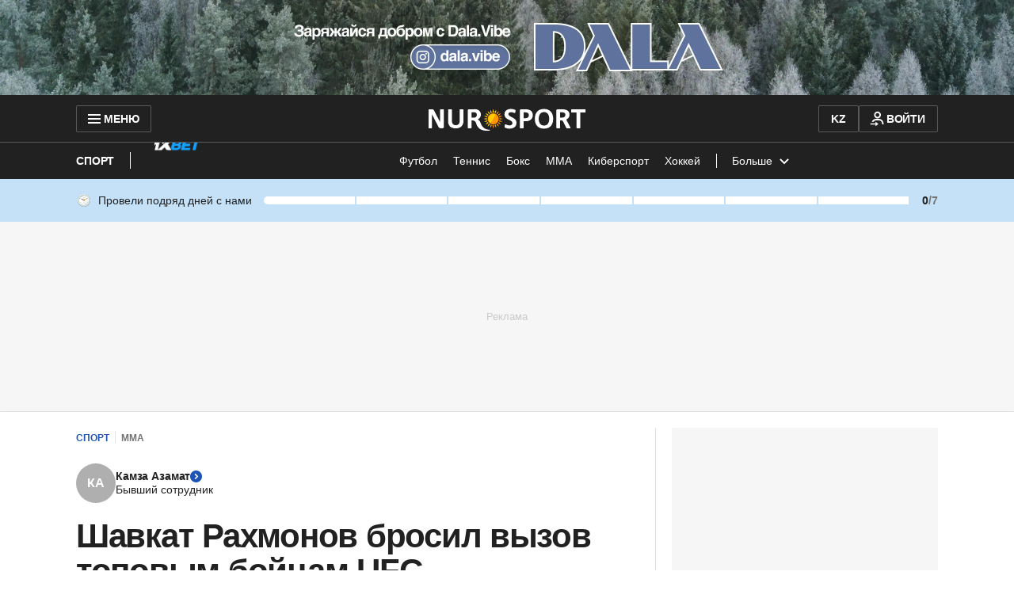

--- FILE ---
content_type: text/html; charset=utf-8
request_url: https://www.google.com/recaptcha/api2/aframe
body_size: 268
content:
<!DOCTYPE HTML><html><head><meta http-equiv="content-type" content="text/html; charset=UTF-8"></head><body><script nonce="-Qq1tzWNHpHZ5ixaSe9mXA">/** Anti-fraud and anti-abuse applications only. See google.com/recaptcha */ try{var clients={'sodar':'https://pagead2.googlesyndication.com/pagead/sodar?'};window.addEventListener("message",function(a){try{if(a.source===window.parent){var b=JSON.parse(a.data);var c=clients[b['id']];if(c){var d=document.createElement('img');d.src=c+b['params']+'&rc='+(localStorage.getItem("rc::a")?sessionStorage.getItem("rc::b"):"");window.document.body.appendChild(d);sessionStorage.setItem("rc::e",parseInt(sessionStorage.getItem("rc::e")||0)+1);localStorage.setItem("rc::h",'1769376843939');}}}catch(b){}});window.parent.postMessage("_grecaptcha_ready", "*");}catch(b){}</script></body></html>